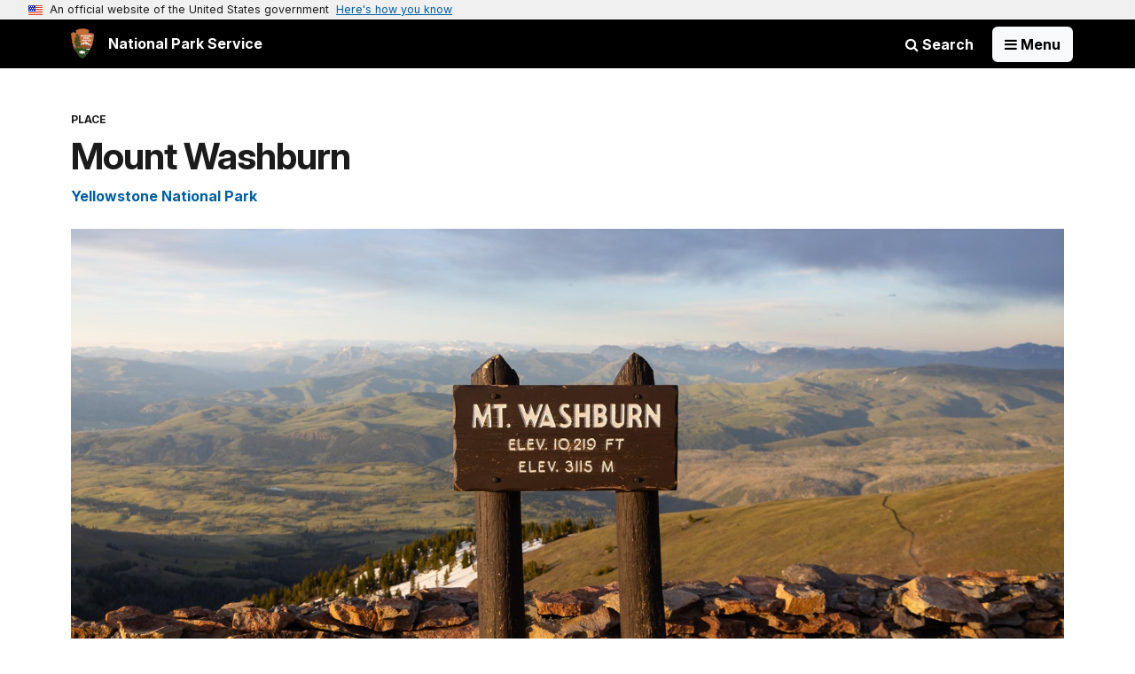

--- FILE ---
content_type: text/html;charset=UTF-8
request_url: https://www.nps.gov/places/000/mount-washburn.htm
body_size: 8923
content:
<!doctype html> <html lang="en" class="no-js"> <!-- Content Copyright National Park Service -->
<!-- JavaScript & DHTML Code Copyright &copy; 1998-2025, PaperThin, Inc. All Rights Reserved. --> <head> <meta content="IE=edge" http-equiv="X-UA-Compatible"> <title>Mount Washburn (U.S. National Park Service)</title> <script>
var jsDlgLoader = '/places/000/loader.cfm';
var jsSiteResourceLoader = '/cs-resources.cfm?r=';
var jsSiteResourceSettings = {canCombine: false, canMinify: false};
</script>
<!-- beg (1) PrimaryResources -->
<script src="/ADF/thirdParty/jquery/jquery-3.6.js"></script><script src="/ADF/thirdParty/jquery/migrate/jquery-migrate-3.4.js"></script><script src="/commonspot/javascript/browser-all.js"></script>
<!-- end (1) PrimaryResources -->
<!-- beg (2) SecondaryResources -->
<!-- end (2) SecondaryResources -->
<!-- beg (3) StyleTags -->
<link rel="stylesheet" href="/common/commonspot/templates/assets/css/commonspotRTE.css" type="text/css" />
<!-- end (3) StyleTags -->
<!-- beg (4) JavaScript -->
<script>
<!--
var gMenuControlID = 0;
var menus_included = 0;
var jsSiteID = 1;
var jsSubSiteID = 31100;
var js_gvPageID = 6643533;
var jsPageID = 6643533;
var jsPageSetID = 0;
var jsPageType = 0;
var jsSiteSecurityCreateControls = 0;
var jsShowRejectForApprover = 1;
// -->
</script><script>
var jsDlgLoader = '/places/000/loader.cfm';
var jsSiteResourceLoader = '/cs-resources.cfm?r=';
var jsSiteResourceSettings = {canCombine: false, canMinify: false};
</script>
<!-- end (4) JavaScript -->
<!-- beg (5) CustomHead -->
<!-- override SharedContent from Place Asset-->
<meta charset="utf-8">
<link href="/common/commonspot/templates/images/icons/favicon.ico" rel="shortcut icon">
<meta http-equiv="Pragma" content="no-cache" />
<meta http-equiv="Expires" content="0" />
<meta name="viewport" content="width=device-width, initial-scale=1.0">
<!--[if gt IE 8]>
<script src="/common/commonspot/templates/assets/js/app.early.min.js?v=20230112"></script>
<link href="/common/commonspot/templates/assets/css/split-css/main.min.css?v=2rpz-n03cpj" media="screen, print" rel="stylesheet">
<link href="/common/commonspot/templates/assets/css/split-css/main-min-blessed1.css" media="screen, print" rel="stylesheet">
<![endif]-->
<!--[if lt IE 9]>
<script src="https://oss.maxcdn.com/libs/html5shiv/3.7.0/html5shiv.js"></script>
<script src="https://oss.maxcdn.com/libs/respond.js/1.4.2/respond.min.js"></script>
<script src="/common/commonspot/templates/assets/js/app.early.min.js?v=20230112"></script>
<link href="/common/commonspot/templates/assets/css/split-css/main.min.css?v=2rpz-n03cpj" media="screen, print" rel="stylesheet">
<link href="/common/commonspot/templates/assets/css/split-css/main-min-blessed1.css" media="screen, print" rel="stylesheet">
<![endif]-->
<!--[if !IE]> -->
<script src="/common/commonspot/templates/assets/js/app.early.min.js?v=20230112"></script>
<link href="/common/commonspot/templates/assets/css/main.min.css?v=20230112" media="screen, print" rel="stylesheet">
<!-- <![endif]-->
<link href='//fonts.googleapis.com/css?family=Open+Sans:700,600,400|Open+Sans+Condensed:300,700' rel='stylesheet' type='text/css'>
<link rel="manifest" href="/manifest.json" crossorigin="use-credentials" />
<meta name="apple-itunes-app" content="app-id=1549226484, app-argument=https://apps.apple.com/us/app/national-park-service/id1549226484">
<style>
table#cs_idLayout2,
table#cs_idLayout2 > tbody,
table#cs_idLayout2 > tbody > tr,
table#cs_idLayout2 > tbody > tr >  td
{
display: block;
border-collapse:separate;
}
</style>
<script src='/common/commonspot/templates/js/federated-analytics-uav1.js?ver=true&agency=DOI&subagency=NPS&exts=rtf,odt,ods,odp,brf&dclink=true&enhlink=true' id='_fed_an_ua_tag'></script>
<meta property="og:type" content="website" />
<meta property="og:title" content="Mount Washburn (U.S. National Park Service)" />
<meta property="og:url" content="https://www.nps.gov/places/000/mount-washburn.htm" />
<!-- end (5) CustomHead -->
<!-- beg (6) TertiaryResources -->
<!-- end (6) TertiaryResources -->
<!-- beg (7) authormode_inlinestyles -->
<link rel="stylesheet" type="text/css" href="/commonspot/commonspot.css" id="cs_maincss">
<!-- end (7) authormode_inlinestyles -->
</head><body class="SharedContent"><span role="navigation" aria-label="Top of page" id="__topdoc__"></span>
<section
class="usa-banner"
aria-label="Official website of the United States government"
>
<div class="usa-accordion">
<header class="usa-banner__header">
<div class="usa-banner__inner">
<div class="grid-col-auto">
<img
aria-hidden="true"
class="usa-banner__header-flag"
src="/common/commonspot/templates/assets/icon/us_flag_small.png"
alt=""
/>
</div>
<div class="grid-col-fill tablet:grid-col-auto" aria-hidden="true">
<p class="usa-banner__header-text">
An official website of the United States government
</p>
<p class="usa-banner__header-action">Here's how you know</p>
</div>
<button
type="button"
class="usa-accordion__button usa-banner__button collapsed"
aria-expanded="false"
aria-controls="gov-banner-default"
data-bs-toggle="collapse"
data-bs-target="#gov-banner-default"
>
<span class="usa-banner__button-text">Here's how you know</span>
</button>
</div>
</header>
<div
class="usa-banner__content usa-accordion__content collapse"
id="gov-banner-default"
>
<div class="grid-row grid-gap-lg">
<div class="usa-banner__guidance tablet:grid-col-6">
<img
class="usa-banner__icon usa-media-block__img"
src="/common/commonspot/templates/assets/icon/icon-dot-gov.svg"
role="img"
alt=""
aria-hidden="true"
/>
<div class="usa-media-block__body">
<p>
<strong>Official websites use .gov</strong><br />A
<strong>.gov</strong> website belongs to an official government
organization in the United States.
</p>
</div>
</div>
<div class="usa-banner__guidance tablet:grid-col-6">
<img
class="usa-banner__icon usa-media-block__img"
src="/common/commonspot/templates/assets/icon/icon-https.svg"
role="img"
alt=""
aria-hidden="true"
/>
<div class="usa-media-block__body">
<p>
<strong>Secure .gov websites use HTTPS</strong><br />A
<strong>lock</strong> (
<span class="icon-lock"
><svg
xmlns="http://www.w3.org/2000/svg"
width="52"
height="64"
viewBox="0 0 52 64"
class="usa-banner__lock-image"
role="img"
aria-labelledby="banner-lock-description-default"
focusable="false"
>
<title id="banner-lock-title-default">Lock</title>
<desc id="banner-lock-description-default">Locked padlock icon</desc>
<path
fill="#000000"
fill-rule="evenodd"
d="M26 0c10.493 0 19 8.507 19 19v9h3a4 4 0 0 1 4 4v28a4 4 0 0 1-4 4H4a4 4 0 0 1-4-4V32a4 4 0 0 1 4-4h3v-9C7 8.507 15.507 0 26 0zm0 8c-5.979 0-10.843 4.77-10.996 10.712L15 19v9h22v-9c0-6.075-4.925-11-11-11z"
/>
</svg> </span
>) or <strong>https://</strong> means you've safely connected to
the .gov website. Share sensitive information only on official,
secure websites.
</p>
</div>
</div>
</div>
</div>
</div>
</section>
<!--googleoff: index-->
<div tabindex="-1" id="beforeSkipLinks" ></div>
<div class="skip-links" aria-label="short-cut links" role="navigation">
<ul>
<li><a href="#GlobalNav-toggle" aria-label="Skip to global NPS navigation">Skip to global NPS navigation</a></li>
<li><a href="#main" aria-label="Skip to the main content">Skip to the main content</a></li>
<li><a href="#GlobalFooter" aria-label="Skip to the footer section">Skip to the footer section</a></li>
</ul>
</div>
<!--googleon: index-->
<!--googleoff: index-->
<div class="PromoBanner"></div>
<!--googleon: index-->
<!--googleoff: index-->
<div class="GlobalHeader" role="banner">
<div class="GlobalHeader__Navbar container">
<a class="GlobalHeader__Branding me-auto link-white" href="/">
<img src="/theme/assets/dist/images/branding/logo.png"
alt=""
width="80"
height="106"
class="GlobalHeader__Branding__Arrowhead img-fluid">
<span class="GlobalHeader__Branding__Text">
National Park Service
</span>
</a>
<a href="#GlobalFooterSearchInput"
class="GlobalHeader__FooterSearchLink js-scrollTo link-white">
<i class="fa fa-search"></i>
<span class="visually-hidden">Search</span>
</a>
<form id="GlobalHeaderSearch"
class="GlobalHeader__Search"
action="/search/"
method="GET"
role="search">
<button type="button"
data-bs-toggle="collapse"
data-bs-target="#GlobalHeaderSearchCollapse"
aria-expanded="false"
aria-controls="GlobalHeaderSearchCollapse">
<i class="fa fa-search"></i>
Search
</button>
<div id="GlobalHeaderSearchCollapse"
class="collapse collapse-horizontal"
role="presentation">
<div>
<input class="form-control me-2"
type="text"
autocomplete="off"
name="query"
placeholder="Keyword Search"
required
aria-label="Search text">
<div class="GlobalSearch-suggestions"></div>
<button class="btn btn-secondary me-2" data-scope="site" type="submit">
This Site
</button>
<button class="btn btn-secondary" data-scope="all" type="submit">
All NPS
</button>
</div>
</div>
<input type="hidden"
name="sitelimit"
value="">
<input type="hidden" name="affiliate" value="nps">
</form>
</div>
<nav id="GlobalNav" class="GlobalNav">
<h1 id="GlobalNavButtonContainer">
<button type="button"
id="GlobalNav-toggle"
class="GlobalNav__Toggle"
data-bs-toggle="collapse"
data-bs-target="#GlobalNavCollapse"
aria-controls="GlobalNavCollapse"
aria-expanded="false"
aria-label="Open Menu">
<span class="GlobalNav__Toggle__Text GlobalNav__Toggle__Text--closed">
<i class="fa fa-bars"></i>
<span class="visually-hidden">Open</span>
Menu
</span>
<span class="GlobalNav__Toggle__Text GlobalNav__Toggle__Text--open">
<i class="fa fa-close"></i>
Close
<span class="visually-hidden">Menu</span>
</span>
</button>
</h1>
<div id="GlobalNavCollapse" class="collapse">
<div class="container">
<p class="GlobalNav__LanguageInfo">
</p>
<h2 class="GlobalNav__SectionHeading GlobalNav__SectionHeading--green" hidden>
Explore This Park
</h2>
<ul id="GlobalNavListLocal" class="GlobalNav__List" hidden></ul>
<h2 class="GlobalNav__SectionHeading GlobalNav__SectionHeading--blue">
Explore the National Park Service
</h2>
<ul id="GlobalNavList" class="GlobalNav__List"></ul>
</div>
</div>
</nav>
</div>
<!--googleon: index-->
<div id="myModal" class="modal refreshableModal" tabindex="-1" aria-labelledby="exitModalLabel" aria-hidden="true">
<div class="modal-dialog">
<div class="modal-content">
<div class="modal-header">
<h2 class="modal-title visually-hidden" id="exitModalLabel">Exiting nps.gov</h2>
<button type="button" class="btn-close" data-bs-dismiss="modal" aria-label="Close"></button>
</div>
<div class="modal-body"></div>
<div class="modal-footer">
<button type="button" class="btn btn-secondary" data-bs-dismiss="modal">Cancel</button>
</div>
</div>
</div>
</div>
<script type="text/javascript">
jQuery(document).ready(function() {
setTimeout( function() {
NPS.display.showAdminTools( 0 );
} ,10);
});
</script>
<div id="main" role="main" class="MainContent">
<style>
#modal-contact-us .modal-body { padding-top: 0px; }
.modal-header { border:none; }
</style>
<div class="modal fade" id="modal-contact-us" tabindex="-1" aria-labelledby="modal-contact-us-label">
<div class="modal-dialog">
<div class="modal-content">
<div class="modal-header">
<h4 class="modal-title visually-hidden" id="modal-contact-us-label">Contact Us</h4>
<button type="button" class="btn-close" data-bs-dismiss="modal" aria-label="Close"></button>
</div>
<div class="modal-body">
<iframe frameborder="0" id="modal-contact-us-iframe" width="100%" height="100%" title="Contact Us"></iframe>
</div>
</div>
</div>
</div>
<div id="adminTools"></div>
<div class="Place container">
<header class="Place__Header text-content-size">
<p class="Place__Kicker">Place</p>
<h1 class="page-title">Mount Washburn</h1>
</header>
<div id="cs_control_4873130" class="cs_control CS_Element_Custom">
<script>
var siteCodeArr = "YELL".split(",");
for (i = 0; i < siteCodeArr.length; i++) {
setTimeout(gasFunction(siteCodeArr[i]), 1000);
function gasFunction(x) {
gas('send', 'event', 'Shared Content', x, window.location.href, 0, true);
}
}
</script>
<figure class="Place__Hero">
<img
class="Place__HeroImage"
alt="A brown, wooden sign at the top of a mountain that says "Mt. Washburn.""
src="/common/uploads/cropped_image/primary/F381B3F8-C1A0-3B6C-2FA9BE234DA2D919.jpg?width=1600&quality=90&mode=crop"
/>
<figcaption class="container">
<p class="figcredit">
NPS / Addy Falgoust
</p>
</figcaption>
</figure>
<div class="clearfix">
<div class="Place__Inset">
<div class="Place__Facts">
<div class="InfoAccordian">
<div class="InfoAccordian__Header">
<div class="InfoAccordian__Icon" aria-hidden="true">
<svg class=""
role="presentation"
focusable="false">
<use xmlns:xlink="http://www.w3.org/1999/xlink" xlink:href="/common/commonspot/templates/assets/sprite.symbol.svg#basic-info_info" />
</svg>
</div>
<div class="InfoAccordian__Title">Quick Facts</div>
</div>
<div id="InfoAccordian--QuickFacts">
<div
class="InfoAccordian__Item"
id="InfoAccordian__Item--1"
>
<div
class="InfoAccordian__Item__Header"
id="InfoAccordian__Item__Header--1"
>
<div class="InfoAccordian__Item__Title">
Location:
</div>
<div class="InfoAccordian__Item__Value">
Dunraven Pass
</div>
</div>
</div>
<div class="InfoAccordian__Item" id="InfoAccordian__Item--2">
<a
class="InfoAccordian__Item__Toggle collapsed"
data-bs-toggle="collapse"
data-bs-parent="#InfoAccordian--QuickFacts"
href="#InfoAccordian__Item__Description--2"
aria-controls="InfoAccordian__Item__Description--2"
aria-expanded="false"
>
<div
class="InfoAccordian__Item__Header"
id="InfoAccordian__Item__Header--2"
>
<div class="InfoAccordian__Item__Title">
Amenities
</div>
<div class="InfoAccordian__Item__Value">
1 listed
</div>
</div>
</a>
<div
class="InfoAccordian__Item__Description collapse"
aria-labelledby="InfoAccordian__Item__Header--2"
id="InfoAccordian__Item__Description--2"
>
<p>Historical/Interpretive Information/Exhibits</p>
</div>
</div>
</div>
</div>
</div>
</div>
<div class="Place__Content">
<p>Mount Washburn is one of the most popular day hiking destinations in Yellowstone. Its peak elevation is 10,219 feet (3,115 m) and panoramic views for about 20 to 50 miles (32 to 80 km). At the top, check out interpretive exhibits inside the base of a fire lookout and enjoy the view.</p>
<p>Hike to the top via two trails that ascend Mount Washburn on a wide path with spectacular views. The trails start at the Dunraven Pass Trailhead and at the Chittenden Road parking area. Bicycles may use the trail from the Chittenden Road parking area.</p>
<p>During July, wildflowers carpet the slopes. Visitors often see bighorn sheep near the trail.</p>
<h2>Fire Lookout</h2>
<p>Mount Washburn is one of three fire lookout stations in Yellowstone. It is continuously staffed from mid-June until the fire season ends. Fire lookouts are staffed by firefighters trained to detect and locate fires, monitor fire activity, and report significant changes. They spend the summer living alone, watching for signs of fire.</p>
<h2>Forming a Mountain</h2>
<p>This peak can be seen from many locations in the park. It is a remnant of an extinct volcano from the Absaroka Volcanics of about 50 million years ago. The volcano was literally cut in half by a volcanic eruption 631,000 years ago. Only the northern part of the original volcano is still visible.</p>
<h2>Bighorn Sheep</h2>
<p>Bighorn sheep are often seen along the slopes of Mount Washburn near Dunraven Pass.</p>
<p>All bighorn sheep have horns. The rings on horns can be used to determine age, though it is easier to count the rings on a ram.</p>
<p>Ram skulls have two layers of bone above the brain that work as a shock absorber. This is an adaptation for the collision of head-on fighting that is used to establish dominance between rams of equal horn size, especially during mating.</p>
<h2>Animals are Dangerous</h2>
<ul>
<li>Do not approach or feed any animal.</li>
<li>Bison and elk have injured people.</li>
<li>Stay 100 yards (91 m) from bears and wolves.</li>
<li>Stay 25 yards (23 m) from all other animals.</li>
</ul>
<p><b>You are responsible for your safety.</b></p>
<p><b>Think Safety, Act Safely. Yellowstone is a Dangerous Place.</b></p>
<h2>Accessibility</h2>
<p>Use caution in the large pullouts; assistance may be required.</p>
<div style="display: none">
<p class="RelatedParksSubtitle">
<a href="/yell/">Yellowstone National Park</a>
</p>
<!--googleoff: index-->
<div class="Component RelatedGrid" id="related_4A141530-BA31-743A-F5A49B553DE9916A" style="display:none;">
<h2 class="RelatedGrid__Heading Tag">You Might Also Like</h2>
<div class="row">
</div>
<div class="row">
</div>
<script src="/common/commonspot/customcf/search/js/search-listing-page-plugin.js"></script>
<script>
jQuery(document).ready(function() {
jQuery('#searchListing-4A141542-94CB-7750-B0F2F053F57341BE').searchlisting({
searchURL: "/solr/",
searchURLReady: "/solr/?q=\"Yellowstone National Park\" OR \"Mount Washburn\" OR \"Dunraven Pass\" OR \"fire lookout\" OR \"Bighorn Sheep\"&fl=PageURL,Title,Type,Image_URL,Image_Alt_Text,PageURL&defType=edismax&sort=score desc&start=0&fq=Category:\"Articles\" AND (Type:\"Article\" OR Type:\"Person\" OR Type:\"Place\") AND -PageURL:\"/places/000/mount-washburn.htm\" AND -Allow_Listing_Display:false AND (Image_Width:[465 TO *] AND Image_Height:[261 TO *]) OR (Original_Image_Width:[465 TO *] AND Original_Image_Height:[261 TO *])&rows=6",
getMetaFields: "PageURL,Title,Type,Image_URL,Image_Alt_Text,PageURL",
frontEndClient: "",
perPage: "6",
startNum: "0",
keywords: "\"Yellowstone National Park\" OR \"Mount Washburn\" OR \"Dunraven Pass\" OR \"fire lookout\" OR \"Bighorn Sheep\"",
filterQuery: "Category:\"Articles\" AND (Type:\"Article\" OR Type:\"Person\" OR Type:\"Place\") AND -PageURL:\"/places/000/mount-washburn.htm\" AND -Allow_Listing_Display:false AND (Image_Width:[465 TO *] AND Image_Height:[261 TO *]) OR (Original_Image_Width:[465 TO *] AND Original_Image_Height:[261 TO *])",
usesDynamicNavigation: "",
sort: "score desc",
extrasForm: "",
extrasForm_keywordField: "",
extrasForm_keywordField: "",
dataTransformJS: ""
,showSearchResultsLIOverride:  function(item){
var itemHTML = "";
var meta = [];
jQuery.each(item, function (index, value) {
meta[index] = value;
});
//determine big or small
var itemCount = jQuery("#related_4A141530-BA31-743A-F5A49B553DE9916A div.RelatedGridItem").length;
if(itemCount < 4){
var mainDivClass = "col-xs-6 col-sm-3";
if(meta["Image_URL"].indexOf('/npgallery') !== -1){
var srcSet = meta["Image_URL"] + "/proxylowres";
}else{
var srcSet = meta["Image_URL"] + "?width=465&height=261&mode=crop&quality=90 465w";
}
var childToUse = 0;
var utmContent = "small";
}else{
var mainDivClass = "col-sm-6";
if(meta["Image_URL"].indexOf('/npgallery') !== -1){
var srcSet = meta["Image_URL"] + "/proxylowres 465w, " + meta["Image_URL"] + "/proxylowres 950w";
}else{
var srcSet = meta["Image_URL"] + "?width=465&height=261&mode=crop&quality=90 465w, " + meta["Image_URL"] + "?width=950&height=534&quality=90 950w";
}
var childToUse = 1;
var utmContent = "large";
}
var url = meta["PageURL"];
if("Type" in meta) {
if (url.indexOf("?") == -1) {
url += "?utm_source=" + meta["Type"].toString().toLowerCase() + "&utm_medium=website&utm_campaign=experience_more&utm_content=" + utmContent;
}
else {
url += "&utm_source=" + meta["Type"].toString().toLowerCase() + "&utm_medium=website&utm_campaign=experience_more&utm_content=" + utmContent;
}
}
//URL plus campaign tracking
if(meta["Image_URL"].indexOf('/npgallery') !== -1){
var src = meta["Image_URL"] + "/proxylowres";
}else{
var src = meta["Image_URL"] + "?width=465&height=261&mode=crop&quality=90";
}
itemHTML += '<div class="Component RelatedGridItem ' + mainDivClass + '">';
itemHTML += '<a href="'+url+'" class="RelatedGridItem__Link" data-track={"type":"event","category":"Navigate","action":"#","label":"RelatedGridItem"}>';
itemHTML += '<img alt="' + meta["Image_Alt_Text"] + '" class="RelatedGridItem__Image" sizes="(min-width: 1200px) 220px, (min-width: 768px) 25vw, 100vw" src="' + src + '" srcset="' + srcSet + '" />';
itemHTML += '<h3 class="RelatedGridItem__Heading">' + meta["Title"] + ' <i class="fa fa-chevron-right"></i></h3>';
itemHTML += '<div class="RelatedGridItem__Kicker">' + meta["Type"] + '</div>';
itemHTML += '</a></div>';
jQuery("#related_4A141530-BA31-743A-F5A49B553DE9916A").children("div").eq(childToUse).append(itemHTML);
} ,runFunctionAfter:  function(){
if(jQuery("#related_4A141530-BA31-743A-F5A49B553DE9916A div.RelatedGridItem").length > 0){
jQuery(this.element).parent().show();
}
}
})
});
</script>
<div id="searchListing-4A141542-94CB-7750-B0F2F053F57341BE">
<div>
<div>
<div class="results">
<a name="results"></a>
<div class="ListingResults-loading">
Loading results...
</div>
<ul class="resultsUL"></ul>
</div><!--results-->
</div><!-- col-sm-12 -->
</div><!-- row -->
</div>
</div>
<!--googleon: index-->
<div class="SharedContentTags">
<h2 class="SharedContentTags__Heading Tag">
<i class="fa fa-tag"></i> Tags
</h2>
<ul>
<li>
<a class="btn btn-default" href="https&#x3a;&#x2f;&#x2f;www.nps.gov&#x2f;media&#x2f;article-search.htm&#x23;fq&#x5b;&#x5d;&#x3d;Sites_Item&#x3a;&quot;Yellowstone&#x2b;National&#x2b;Park&quot;">yellowstone national park</a>
</li>
<li>
<a class="btn btn-default" href="https&#x3a;&#x2f;&#x2f;www.nps.gov&#x2f;media&#x2f;article-search.htm&#x23;q&#x3d;Mount&#x2b;Washburn">mount washburn</a>
</li>
<li>
<a class="btn btn-default" href="https&#x3a;&#x2f;&#x2f;www.nps.gov&#x2f;media&#x2f;article-search.htm&#x23;q&#x3d;Dunraven&#x2b;Pass">dunraven pass</a>
</li>
<li>
<a class="btn btn-default" href="https&#x3a;&#x2f;&#x2f;www.nps.gov&#x2f;media&#x2f;article-search.htm&#x23;q&#x3d;fire&#x2b;lookout">fire lookout</a>
</li>
<li>
<a class="btn btn-default" href="https&#x3a;&#x2f;&#x2f;www.nps.gov&#x2f;media&#x2f;article-search.htm&#x23;q&#x3d;Bighorn&#x2b;Sheep">bighorn sheep</a>
</li>
</ul>
</div>
</div>
<script>
(function ($) {
$(document).ready(function () {
var container = document.querySelector('.Place');
var header = container
? container.querySelector('.Place__Header')
: null;
var content = container
? container.querySelector('.Place__Content')
: null;
var existingRelatedParks = header
? header.querySelector('.RelatedParksSubtitle')
: null;
var metadataRelatedParks = content
? content.querySelector('.RelatedParksSubtitle')
: null;
var existingYMAL = container
? container.querySelector('.RelatedGrid')
: null;
var metadataYMAL = content
? content.querySelector('.RelatedGrid')
: null;
var existingTags = container
? container.querySelector('.SharedContentTags')
: null;
var metadataTags = content
? content.querySelector('.SharedContentTags')
: null;
if (metadataRelatedParks) {
if (existingRelatedParks) {
existingRelatedParks.remove();
}
header.appendChild(metadataRelatedParks);
}
if (metadataYMAL) {
if (existingYMAL) {
existingYMAL.remove();
}
container.appendChild(metadataYMAL);
}
if (metadataTags) {
if (existingTags) {
existingTags.remove();
}
container.appendChild(metadataTags);
}
});
})(jQuery);
</script>
</div>
</div>
</div> <div id="cs_control_5841543" class="cs_control CS_Element_Custom"></div>
</div>
<div class="container">
<div class="ColumnGrid row">
<div class="ColumnMain col-sm-12">
<div class="row">
<div class="col-sm-12 text-content-size text-content-style">
<p style="text-align:right;">Last updated: December 5, 2024</p>
</div>
</div>
</div>
</div>
</div>
</div><!-- end of <div main> -->
<!--googleoff: index-->
<footer id="GlobalFooter" class="GlobalFooter">
<div class="container">
<form id="GlobalFooterSearch"
class="GlobalFooter__Search row g-3 align-items-center"
action="/search/"
method="GET"
role="search">
<div class="col-auto flex-grow-1 position-relative">
<input class="form-control"
id="GlobalFooterSearchInput"
type="text"
autocomplete="off"
name="query"
placeholder="Keyword Search"
required
aria-label="Search">
<div class="GlobalSearch-suggestions"></div>
</div>
<div class="col-auto">
<button class="btn btn-secondary" data-scope="site" type="submit">
This Site
</button>
</div>
<div class="col-auto">
<button class="btn btn-secondary" data-scope="all" type="submit">
All NPS
</button>
</div>
<input type="hidden"
name="sitelimit"
value="">
<input type="hidden" name="affiliate" value="nps">
</form>
<div class="row">
<img class="GlobalFooter-printLogo print-only"
src="/common/commonspot/templates/assets/images/branding/nps_logo-bw.gif"
alt="">
<div class="col-sm-12">
<div class="GlobalFooter-AppPromo">
<div class="GlobalFooter-AppPromo__Text">
<div class="GlobalFooter-AppPromo__Heading">Experience Your America.</div>
<div class="GlobalFooter-AppPromo__Subheading GlobalFooter-AppPromo__BottomGroup">
<p>Download the NPS app to navigate the parks on the go.</p>
<p class="GlobalFooter-AppPromo__BadgeLinks">
<a href="https://apps.apple.com/us/app/national-park-service/id1549226484"
class="GlobalFooter-AppPromo__BadgeLink" onclick="gas('send', 'event', 'App Promo Footer', 'Apple', document.location.pathname, 1, true);">
<img alt="Download on the App Store"
src="/common/commonspot/templates/assets/images/app-promo/app-store-badge.svg"
width="132"
height="44">
</a>
<a href="https://play.google.com/store/apps/details?id=gov.nps.mobileapp"
class="GlobalFooter-AppPromo__BadgeLink" onclick="gas('send', 'event', 'App Promo Footer', 'Android', document.location.pathname, 1, true);">
<img alt="Get it on Google Play"
src="/common/commonspot/templates/assets/images/app-promo/google-play-badge.svg"
width="148.5"
height="44">
</a>
</p>
</div>
</div>
<div class="GlobalFooter-AppPromo__ImageContainer">
<img class="GlobalFooter-AppPromo__Image"
src="/common/commonspot/templates/assets/images/app-promo/app-promo-phones.png"
srcset="/common/commonspot/templates/assets/images/app-promo/app-promo-phones.png 1x, /common/commonspot/templates/assets/images/app-promo/app-promo-phones@2x.png 2x"
alt="Three smartphones showing different screens within the NPS app."
width="628"
height="463">
</div>
</div>
</div>
</div>
<hr>
<div class="row">
<div class="col-xs-12 col-md-4 order-md-1">
<div class="GlobalFooter-nps-logo">
<div class="GlobalFooter-nps-logo-text">
<a href="//www.nps.gov">National Park Service</a>
<a href="//www.doi.gov">U.S. Department of the Interior</a>
</div>
<div class="GlobalFooter-nps-logo-image">
<a href="//www.nps.gov">
<svg class=""
id="nps-logo-footer"
aria-label="National Park Service Logo"
role="img"
focusable="false">
<use xmlns:xlink="http://www.w3.org/1999/xlink" xlink:href="/common/commonspot/templates/assets/sprite.symbol.svg#nps-logo" />
</svg>
</a>
</div>
</div>
</div>
<div class="col-xs-12 col-md-8">
<ul class="GlobalFooter-generalLinks">
<li>
<a href="//www.nps.gov/aboutus/accessibility.htm" >
Accessibility
</a>
</li>
<li>
<a href="//www.nps.gov/aboutus/privacy.htm" >
Privacy Policy
</a>
</li>
<li>
<a href="//www.nps.gov/aboutus/foia/index.htm" >
FOIA
</a>
</li>
<li>
<a href="//www.nps.gov/aboutus/notices.htm" >
Notices
</a>
</li>
<li>
<a href="//www.nps.gov/aboutus/contactus.htm" >
Contact The National Park Service
</a>
</li>
</ul>
<ul class="GlobalFooter-generalLinks">
<li>
<a href="//www.nps.gov/aboutus/faqs.htm" title="National Park Service frequently asked questions">
NPS FAQ
</a>
</li>
<li>
<a href="//www.doi.gov/pmb/eeo/no-fear-act" >
No Fear Act
</a>
</li>
<li>
<a href="//www.nps.gov/aboutus/disclaimer.htm" >
Disclaimer
</a>
</li>
<li>
<a href="//www.nps.gov/aboutus/vulnerability-disclosure-policy.htm" >
Vulnerability Disclosure Policy
</a>
</li>
<li>
<a href="//www.usa.gov" >
USA.gov
</a>
</li>
</ul>
<ul class="GlobalFooter-socialLinks">
<li>
<a href="//www.facebook.com/nationalparkservice">
<svg class=""
id="facebook-footer-link"
aria-label="Facebook"
role="img"
focusable="false">
<use xmlns:xlink="http://www.w3.org/1999/xlink" xlink:href="/common/commonspot/templates/assets/sprite.symbol.svg#facebook" />
</svg>
</a>
</li>
<li>
<a href="//www.youtube.com/nationalparkservice">
<svg class=""
id="youtube-footer-link"
aria-label="Youtube"
role="img"
focusable="false">
<use xmlns:xlink="http://www.w3.org/1999/xlink" xlink:href="/common/commonspot/templates/assets/sprite.symbol.svg#youtube" />
</svg>
</a>
</li>
<li>
<a href="//www.x.com/natlparkservice">
<svg class=""
id="twitter-footer-link"
aria-label="Twitter"
role="img"
focusable="false">
<use xmlns:xlink="http://www.w3.org/1999/xlink" xlink:href="/common/commonspot/templates/assets/sprite.symbol.svg#x-white" />
</svg>
</a>
</li>
<li>
<a href="//www.instagram.com/nationalparkservice">
<svg class=""
id="instagram-footer-link"
aria-label="Instagram"
role="img"
focusable="false">
<use xmlns:xlink="http://www.w3.org/1999/xlink" xlink:href="/common/commonspot/templates/assets/sprite.symbol.svg#instagram" />
</svg>
</a>
</li>
<li>
<a href="//www.flickr.com/nationalparkservice">
<svg class=""
id="flickr-footer-link"
aria-label="Flickr"
role="img"
focusable="false">
<use xmlns:xlink="http://www.w3.org/1999/xlink" xlink:href="/common/commonspot/templates/assets/sprite.symbol.svg#flickr" />
</svg>
</a>
</li>
</ul>
</div>
</div>
</div>
</footer>
<!--googleon: index-->
<!-- the rest of the scripts are leftovers from before the centennial down and should be pared down where possible -->
<script src="/common/commonspot/templates/js/global.js?v=20230112"></script>
<script src="/common/commonspot/templates/assets/libs/jquery.magnific-popup/jquery.magnific-popup.js"></script>
<script src="/common/commonspot/templates/assets/js/redesign.js?v=20230112"></script>
<link href="/common/commonspot/templates/assets/libs/colorbox/colorbox.css" rel="stylesheet">
<script type="text/javascript" src="/common/commonspot/templates/js/libs/jquery.colorbox-min.js"></script>
<script src="/common/commonspot/templates/js/intercept-include.js?v=20230112"></script>
<script src="/common/commonspot/templates/assets/libs/image-map-resizer/imageMapResizer.min.js"></script>
<script src="/common/commonspot/templates/assets/js/app.late.min.js?v=20230112"></script>
<div class="modal fade" id="outdated-browser" tabindex="-1" role="dialog">
</div>
</body>
</html>
<!-- beg (1) PrimaryResources -->
<script src="/commonspot/javascript/lightbox/overrides.js"></script><script src="/commonspot/javascript/lightbox/window_ref.js"></script><script src="/commonspot/pagemode/always-include-common.js"></script>
<!-- end (1) PrimaryResources -->
<!-- beg (2) SecondaryResources -->
<script src="/ADF/thirdParty/jquery/cookie/jquery.cookie.js"></script>
<!-- end (2) SecondaryResources -->
<!-- beg (3) CustomFoot -->
<!-- end (3) CustomFoot -->
<!-- beg (4) TertiaryResources -->
<!-- end (4) TertiaryResources --><script>
<!--
var jsPageContributeMode = 'read';
var jsPageSessionContributeMode = 'read';

var jsPageAuthorMode = 0;
var jsPageEditMode = 0;


if(!commonspot)
var commonspot = {};
commonspot.csPage = {};


commonspot.csPage.url = '/places/000/mount-washburn.htm';


commonspot.csPage.id = 6643533;

commonspot.csPage.siteRoot = '/';
commonspot.csPage.subsiteRoot = '/places/000/';


// -->
</script>

<script>
<!--
	if (typeof parent.commonspot == 'undefined' || typeof parent.commonspot.lview == 'undefined' || typeof parent.commonspot.lightbox == 'undefined')
		loadNonDashboardFiles();
	else if (parent.commonspot && typeof newWindow == 'undefined')
	{
		var arrFiles = [
					{fileName: '/commonspot/javascript/lightbox/overrides.js', fileType: 'script', fileID: 'cs_overrides'},
					{fileName: '/commonspot/javascript/lightbox/window_ref.js', fileType: 'script', fileID: 'cs_windowref'}
					];
		
		loadDashboardFiles(arrFiles);
	}
//-->
</script>
</body></html>

--- FILE ---
content_type: application/javascript
request_url: https://www.nps.gov/common/commonspot/customcf/search/js/search-listing-page-plugin.js
body_size: 6406
content:

(function($){
    
    var SearchListing = function(element, options)
    {
    	
        var obj = this;
        var element = $(element);
        this.element = element; //make available to external fnctions
        
        var defaults = {
            searchURL: '',
            searchURLReady: '',
            collectionName: '',
            getMetaFields: '',
            perPage: '',
            startNum: '',
            keywords: '',
            filterQuery: '',
            usesDynamicNavigation: '',
            sort: '',
			extrasForm: '',
			extrasForm_keywordField: '',
			dataTransformJS: '',
			showSearchResultsLIOverride: '',
			runFunctionAfter: '',
			facetFields: '',
			facetNarrows: []
        };
        		
        var config = $.extend(defaults, options || {});

	    this.runFunctionAfter = function() { }

	    this.makeSearchCall = function()
	    {

			jQuery(".results",element).css("opacity", ".5");

			if(config.keywords == ""){
				config.keywords = "*";
			} //solr requires * in Q field

			this.updateParsedURL();

			//convert url params to object to pass to the post
			var searchURLArr = config.searchURLReady.split("?");
			var searchURLQry = searchURLArr[1];	

			var searchURL = searchURLArr[0];	

			var searchObj = searchURLQry?JSON.parse('{"' + searchURLQry.replace(/"/g, '\\"').replace(/&/g, '","').replace(/=/g,'":"') + '"}',function(key, value) { return key===""?value:decodeURIComponent(encodeURIComponent(value)) }):{}

			if(searchObj["facet.field"] !== undefined){
				searchObj["facet.field"] = searchObj["facet.field"].split(","); // convert list to array
			}

			//SOLR ONLY. DE-ESCAPE THINGS, SET RSP TYPE
			searchObj.fq = unescape(searchObj.fq);
			searchObj.wt = 'json';

			jQuery.ajax({
				type: "POST",				
				url: searchURL, 
	    		traditional: true,
				data: searchObj,
				dataType: "jsonp",
		   		jsonp: 'json.wrf',			
				success: function( data ) {
					obj.updateSearchResultsResponse(data);
				},
				error: function(xhr, error){
					console.debug(xhr); console.debug(error);
				}
			 });	

	    };
			
	    this.updateParsedURL = function()
	    {

			var fields = this.getSearchCallFields();

			jQuery.each(fields, function(k, v) {
				if(typeof v != "undefined"){
					config.searchURLReady = obj.updateURLParameter(config.searchURLReady,k,v);
				}
			});	
				
	    };	

	    this.getSearchCallFields = function()
	    {	
			var searchCallFields = new Object();
		
			searchCallFields.fq = config.filterQuery;
			searchCallFields.rows = config.perPage;
			searchCallFields.q = config.keywords;
			searchCallFields.start = config.startNum;
			searchCallFields.fl = config.getMetaFields;
			searchCallFields.sort = config.sort;

			if(config.facetFields.length){
				searchCallFields.facet = 'on';
				searchCallFields['facet.field'] = config.facetFields;
				searchCallFields['facet.mincount'] = 1;
				searchCallFields['facet.limit'] = -1;
				searchCallFields['facet.method'] = 'enum';
				searchCallFields['facet.sort'] = 'count';
				
				var facetNarrowQueryArr = [];

				for (var thisFacet in config.facetNarrows) {
					if (Object.prototype.hasOwnProperty.call(config.facetNarrows, thisFacet)) {
						if(config.facetNarrows[thisFacet] && config.facetNarrows[thisFacet].length){
							facetNarrowQueryArr.push('('+ thisFacet + ':"' + encodeURIComponent(config.facetNarrows[thisFacet].join('" OR ' + thisFacet + ':"' )) + '")');
						}
					}
				}

				if(facetNarrowQueryArr.length > 0){

					var facetNarrowQueryStr = '(' + facetNarrowQueryArr.join(' OR ') + ')';
					if( searchCallFields.fq.length > 0 ){
						searchCallFields.fq = '(' + searchCallFields.fq + ') AND ' + facetNarrowQueryStr;
					}else{
						searchCallFields.fq = facetNarrowQueryStr;
					}	
				}

			}

			return searchCallFields;

		}

	    this.updateSearchResultsCall = function(startrow)
	    {

			if (typeof startrow != "undefined") {
				
				config.startNum = startrow-1; //solr starts at 0

				this.makeSearchCall();
				
			}

		}
		
		this.updateSearchResultsResponse = function(rspContent)
		{

			var docResults = rspContent.response.docs;
			var startNum = parseInt(rspContent.response.start)+1;
			var numResults = parseInt(rspContent.response.numFound);						
			var endNum = parseInt(docResults.length) + startNum - 1;

			if(isNaN(numResults) || numResults == 0){	

				jQuery(".results ul",element).prepend("<p class='noResultsMsg'>There are no items that match these criteria.</p>");//TODO revisit language
				jQuery(".results .ListingResults-loading",element).hide();	
				jQuery(".results",element).css("opacity", "1");	


			}else{

				obj.updateFacetOptions(rspContent);

				jQuery(".results ul",element).empty();

				jQuery.each(docResults, function (index, value) {
					obj.showSearchResultsLI(value);
				});

				obj.hideLongResults();

				jQuery(".results .info-micro-filter",element).show();
				
				jQuery(".results .result-count",element).html('<span>Showing results '+startNum.toLocaleString()+"-"+endNum.toLocaleString()+" of "+numResults.toLocaleString()+"</span>");
				
				if(parseInt(numResults) > 10){
					jQuery(".result-count-select",element).show();
				}else{
					jQuery(".result-count-select",element).hide();
				}
				
				jQuery(".resultsPaginationArea",element).html(obj.makePagination(startNum,config.perPage,numResults));
				
				jQuery(".results .ListingResults-loading",element).hide();	

				jQuery(".results",element).css("opacity", "1");
			
			}

			obj.runFunctionAfter();

		}	

		this.updateURLParameter = function(url, param, paramVal)
		{		
				
			var TheAnchor = null;
			var newAdditionalURL = "";
			var tempArray = url.split("?");
			var baseURL = tempArray[0];
			var additionalURL = tempArray[1];
			var temp = "";

			if (additionalURL) 
			{
				var tmpAnchor = additionalURL.split("#");
				var TheParams = tmpAnchor[0];
					TheAnchor = tmpAnchor[1];
				if(TheAnchor)
					additionalURL = TheParams;

				tempArray = additionalURL.split("&");

				for (i=0; i<tempArray.length; i++)
				{
					if(tempArray[i].split('=')[0] != param)
					{
						newAdditionalURL += temp + tempArray[i];
						temp = "&";
					}
				}        
			}
			else
			{
				var tmpAnchor = baseURL.split("#");
				var TheParams = tmpAnchor[0];
					TheAnchor  = tmpAnchor[1];

				if(TheParams)
					baseURL = TheParams;
			}

			if(TheAnchor)
				paramVal += "#" + TheAnchor;

			var rows_txt = temp + "" + param + "=" + paramVal;
			return baseURL + "?" + newAdditionalURL + rows_txt;
		}
			
		this.makePagination = function(startRow,maxRows,numRows)
		{			

			var numGroupsToShowInMiddle = 6;//should be even number			
			var numGroupings = Math.ceil(numRows / maxRows);	
			var thisGroupNum = Math.ceil(startRow / maxRows);
			
			if(numGroupsToShowInMiddle > 0){

				if(thisGroupNum > Math.floor(numGroupings/2)){
					//determine from the back
					var endGroupInMiddle = thisGroupNum + Math.floor(numGroupsToShowInMiddle/2);
					if(endGroupInMiddle >= (numGroupings-1)) endGroupInMiddle = numGroupings - 1;
					var startGroupInMiddle = endGroupInMiddle - numGroupsToShowInMiddle;
					if(startGroupInMiddle < 2) startGroupInMiddle = 2;
				}else{
					//determine from the front
					var startGroupInMiddle = thisGroupNum - Math.floor(numGroupsToShowInMiddle/2);
					if(startGroupInMiddle < 2) startGroupInMiddle = 2;
					var endGroupInMiddle = startGroupInMiddle + numGroupsToShowInMiddle;
					if(endGroupInMiddle >= (numGroupings-1)) endGroupInMiddle = numGroupings - 1;
				}
				
			}

			var paginationContent = `<div class="ResultsFooter"><div class="container"><div class="row"><nav class="usa-pagination" aria-label="Results pagination"><ul class="usa-pagination__list">`;
			
			if(numGroupings > 1){

				//PREV
				if(thisGroupNum > 1){
					paginationContent += `<li class="prev usa-pagination__item usa-pagination__arrow"><a href="#" startrow="${(((thisGroupNum-2)*maxRows)+1)}" data-track='{"type":"event","category":"PYV Component","action":"Pagination","label":"#url"}' aria-label="Previous page" class="carrot-start usa-pagination__link usa-pagination__previous-page"><span class="usa-pagination__link-text">Previous <span class="visuallyhidden">page</span></span></a></li>`;
				}else{					
					paginationContent += `<li class="prev active usa-pagination__item usa-pagination__arrow"><a href="#" data-track='{"type":"event","category":"PYV Component","action":"Pagination","label":"#url"}' aria-disabled="true" aria-label="Previous page" class="carrot-start usa-pagination__link usa-pagination__previous-page"><span class="usa-pagination__link-text">Previous <span class="visuallyhidden">page</span></span></a></li>`;
				}
				
				if(numGroupsToShowInMiddle > 0){	
				
					//FIRST
					paginationContent += obj.makePaginationLI(thisGroupNum,1,maxRows);
		
					//FIRST SPACER ELIPSES
					if(startGroupInMiddle > 2){
						paginationContent += `<li class="gap">&hellip;</li>`;
					}			
				
					//MIDDLE ITEMS
					for (g = startGroupInMiddle; g <= endGroupInMiddle; g++) { 
						paginationContent += obj.makePaginationLI(thisGroupNum,g,maxRows);
					}
		
					//END SPACER ELIPSES
					if(endGroupInMiddle < (numGroupings-1)){
						paginationContent += `<li class="gap">&hellip;</li>`;
					}
					
					//END
					paginationContent += obj.makePaginationLI(thisGroupNum,numGroupings,maxRows);
					
					//NEXT
					if(thisGroupNum < numGroupings){
						paginationContent += `<li class="next usa-pagination__item usa-pagination__arrow"><a href="#" startrow="${(((thisGroupNum)*maxRows)+1)}" data-track='{"type":"event","category":"PYV Component","action":"Pagination","label":"#url"}' class="carrot-end usa-pagination__link usa-pagination__next-page">Next <span class="visuallyhidden">page</span></a></li>`;
					}else{
						paginationContent += `<li class="next active usa-pagination__item usa-pagination__arrow"><a href="#" data-track='{"type":"event","category":"PYV Component","action":"Pagination","label":"#url"}' aria-disabled="true" class="carrot-end usa-pagination__link usa-pagination__next-page">Next <span class="visuallyhidden">page</span></a></li>`;
					}			
				}

			}
		
			paginationContent += `</ul></nav><div class="ResultsFooter-links"><a href="#main" class="js-backtotop">Back to top</a></div></div></div></div>`;

			return paginationContent;
			
		}	
			
		this.makePaginationLI = function(activeGroupNum,liGroupNum,maxRows)
		{

			if(liGroupNum != activeGroupNum){
				return `<li class="usa-pagination__item usa-pagination__page-no"><a href="#" startrow="${(((liGroupNum-1)*maxRows-1)+2)}" aria-label="Page ${liGroupNum}" class="usa-pagination__button"><span class="usa-pagination__link-text"><span class="visuallyhidden">page</span>${liGroupNum}</span></a></li>`;
			}else{
				return `<li class="active usa-pagination__item usa-pagination__page-no"><a href="#" data-track='{"type":"event","category":"PYV Component","action":"Pagination","label":"#url"}' aria-disabled="true" class="usa-pagination__button usa-current"><span class="usa-pagination__link-text"><span class="visuallyhidden">You're currently on page</span>${liGroupNum}</span></a></li>`;
			}
		
		}

		this.showSearchResultsLI = function(item)
		{

			var itemHTML = "";
			var meta = [];

			jQuery.each(item, function (index, value) {
				meta[index] = value;			
			});

			var url = meta["PageURL"];

			var metaFieldArr = config.getMetaFields.split(",");

			if(config.dataTransformJS.length > 0) eval(config.dataTransformJS);

			var metaHTML = "";
			for (var i = 0; i < metaFieldArr.length; i++) {
				var key = metaFieldArr[i];	
				if(key != "Image_URL" && key != "Image_Alt_Text" && key != "Sites_Item" && key != "Abstract" && key != "Title"  && key != "PageURL" && key != "csPageID" && key in meta){	
					if ( ( key != "Sites" ) || ( key == "Sites" && "Sites_Item" in meta && meta["Sites_Item"].length > 1 ) ){
						keyTitle = key;
						if( key == 'Parks' ) keyTitle = 'Locations';
						if( key == 'Organizations' ) keyTitle = 'Offices';
						keyTitle = keyTitle.replace(/_/g, ' ');
						metaHTML += '<li' + (key == "Sites" || key == "Parks" || key == "Organizations" ? ' class="ListingMeta-HideLongResults"' : '') + '><span class="ListingMeta-label">'+ keyTitle + ':</span> <span class="ListingMeta-content">'+meta[key]+'</span></li>';	
					}
					
				}
			}
			if(metaHTML.length > 0) metaHTML = '<div class="col-md-4 order-md-1"><div class="ListingMeta"><ul>' + metaHTML + '</ul></div></div>';
				
			var imgHTML = "";
			if("Image_URL" in meta && meta["Image_URL"].length){
				if(meta["Image_URL"].toLowerCase().indexOf(".jpg") > 0){
					meta["Image_URL"] += "?maxwidth=200&quality=90"; //imageresizer
				}
				if(meta["Image_URL"].toLowerCase().indexOf(".png") > 0){
					meta["Image_URL"] += "?maxwidth=200&quality=90"; //imageresizer
				}
				imgHTML = "<a href='"+url+"'><img src='"+meta["Image_URL"]+"' alt='"+meta["Image_Alt_Text"]+"' class='ListingResults-thumbnail' /></a>";
			}
					
			var sitesHTML = ""; //only show site if there is only one of them
			if("Sites_Item" in meta && meta["Sites_Item"].length == 1){
				sitesHTML = "<span class='ListingResults-subtitle'>"+meta["Sites_Item"][0]+"</span>";
				// metaHTML = ""; // we don't want to show sites markup on right side, so reset it
			}else if("Sites" in meta && meta["Sites"].length && meta["Sites"].split(",").length == 1){
				sitesHTML = "<span class='ListingResults-subtitle'>"+meta["Sites"]+"</span>";
			}//the else if can go away after 30 days to accomidate CDN holds. -aR 8/24/22

			var abstractHTML = "";
			if("Abstract" in meta && meta["Abstract"].length){
				abstractHTML = '<p class="ListingResults-description">'+ meta["Abstract"]+'</p>';
			}	

			itemHTML = '<li class="ListingList-item ListingResults-item"><div class="ListingEvent-header">'+sitesHTML+'<a href="'+url+'" class="ListingResults-titleLink"><h3 class="ListingResults-title">'+meta["Title"]+'</h3></a></div><div class="row">';
						
			if(metaHTML.length > 0){
				itemHTML += metaHTML + '<div class="col-md-8">';
			}else{
				itemHTML += '<div class="col-md-12">'; //no meta, make it full width
			}
		
			itemHTML += imgHTML + abstractHTML + "</div></div></li>";

			jQuery(".results ul.resultsUL",element).append(itemHTML);	
			
		}	
			
		this.hideLongResults = function()
		{

			var visibleLimit = 5;
			var visibleLimitSlack = 1; //this 'slack' makes it so you'll never have, for example, 1 record after the 'more' break

			//first split the applicable content into visible and invisible
			jQuery(".results li.ListingMeta-HideLongResults", element).each(function () {

				var metaContentArr = jQuery("span.ListingMeta-content", this).text().split(",");

				var metaVisibleArr = [];
				var metaHiddenArr = [];
				var metaResults = "";

				for (var i = 0; i < metaContentArr.length; i++) {
					if( i < visibleLimit || metaContentArr.length <= ( visibleLimit + visibleLimitSlack )  ){
						metaVisibleArr.push(metaContentArr[i]);
					}else{
						metaHiddenArr.push(metaContentArr[i]);
					}
				}

				metaResults += metaVisibleArr.join(",");
				if( metaHiddenArr.length ){
					metaResults += ", <span class='ListingMeta-content-hidden'>" + metaHiddenArr.join(",") + "</span>";
				}

				jQuery(".ListingMeta-content", this).html(metaResults);

			});

			//now, add show hide functionality content to hidden content
			jQuery("span.ListingMeta-content-hidden", element).each(function () {

				var containerHidden = jQuery(this);

				jQuery(this).html( "<span class='ListingMeta-content-hidden-text'>" + jQuery(this).html() + "</span>" );

				jQuery(this).append( " <a aria-expanded='false' style='cursor:pointer;'>more &raquo;</a>" );

				jQuery("span.ListingMeta-content-hidden-text", this).hide();

				//now, add show hide functionality to each anchor tag we created
				jQuery("a", this).click(function () {

					if( jQuery("span.ListingMeta-content-hidden-text", containerHidden).is(":visible")){
						jQuery("span.ListingMeta-content-hidden-text", containerHidden).hide();
						jQuery(this).html("more &raquo;");
					}else{
						jQuery("span.ListingMeta-content-hidden-text", containerHidden).show();
						jQuery(this).html("&laquo; less");
					}

				});
				
			});

		}	

		this.updateFacetOptions = function(results)
		{

			if( results["facet_counts"] !== undefined ){

				var facetFields = results["facet_counts"]["facet_fields"];

				for( var fieldName in facetFields ){

					var thisFacetDiv = jQuery(".result-facet-"+fieldName,element);

					//populate form field options
					if(jQuery(thisFacetDiv).find("form select option").length == 0){ //only populate one time

						var thisFacetField = facetFields[fieldName]; 

						if(thisFacetField.length > 2){ // only show if >1 item to facet. this array goes value,count,value,count,etc - odd
	
							if(jQuery(thisFacetDiv).data('facettitle')){
								var thisFacetTitle = jQuery(thisFacetDiv).data('facettitle');
							}else{
								var thisFacetTitle = fieldName;
							}

							jQuery(thisFacetDiv,element).show();
	
							//populate options
							for (let i = 0; i < thisFacetField.length; i++) {
	
								jQuery(thisFacetDiv).find("form select").append(
									jQuery(
										'<option>', 
										{
											value: thisFacetField[i],
											text: thisFacetField[i]+ ' (' + thisFacetField[i+1] + ' results)'
										}
									)
								);
	
								i++;//this array goes value,count,value,count,etc - odd
							}
	
						}else{
	
							jQuery(thisFacetDiv).hide();
	
						}

						//set as multiselect
						jQuery(thisFacetDiv).find("form select").multiselect({
							buttonTextAlignment: 'start',
							includeResetOption: true,
							enableCaseInsensitiveFiltering: true,
							maxHeight: 300,
							nonSelectedText: 'Narrow By ' + thisFacetTitle + ': 0',
							buttonText: function(options) {
								return ( options.length > 0 ? 'Narrow By '+jQuery(this)[0].thisFacetTitle+': '+options.length : 'Narrow By '+jQuery(this)[0].thisFacetTitle + ": 0" );
							},
							thisFacetFieldName: fieldName,
							thisFacetDiv: thisFacetDiv,
							thisFacetTitle: thisFacetTitle,
							resetText: 'Deselect all',
							templates: {
							  button: '<button type="button" class="multiselect form-select dropdown-toggle text-start" data-bs-toggle="dropdown"><span class="multiselect-selected-text"></span></button>'
							},
							widthSynchronizationMode: 'ifPopupIsSmaller',
							onChange: function(option, checked, select) {
								obj.updateFacetNarrow(jQuery(this)[0].options.thisFacetFieldName, jQuery(jQuery(this)[0].options.thisFacetDiv).find("form select").val()); 
							}
						});
	
						jQuery(thisFacetDiv).find("form select").siblings().find('div.multiselect-reset button').click(function(option, checked, select){
							console.log(jQuery(this).parents('form.micro-filter').parent()) //TODO:NEED TO CHANGE fieldName,thisFacetDiv
							obj.updateFacetNarrow(fieldName, []); 
						});

					}

				}				
			}

		}

		this.updateFilters = function(){

			//update filter tags
			var filterTagDiv = jQuery(".FilterTags", element);

			jQuery(filterTagDiv).find("button").remove();//empty

			//loop facets types
			for (const thisFacet of config.facetFields.split(',')) { 

				var sels = jQuery(".result-facet-"+thisFacet, element).find("form select option:selected")
					
				//add them TODO: make label smarter
				var selected = [];
				jQuery(sels).each(function(index, brand){
					jQuery(filterTagDiv).append('<button type="button" class="FilterTag btn btn-default btn-sm" data-fieldName="'+thisFacet+'" data-fieldValue="'+jQuery(this).val()+'"><i class="fa fa-close"></i><span class="visually-hidden">Remove</span>'+jQuery(this).text()+'</button>');  
				});
			}

			if(jQuery(filterTagDiv).find("button").length){

				//show it
				jQuery(filterTagDiv).show();

				//add clear button
				jQuery(filterTagDiv).append('<button class="FilterTagsClear btn btn-link btn-sm ">Clear all filters</button>');

				jQuery(filterTagDiv).find("button.FilterTagsClear").click(function(){ 
					for (const fieldName of config.facetFields.split(',')) { 
						jQuery(".result-facet-"+fieldName+" form select", element).multiselect('clearSelection');
						obj.updateFacetNarrow(fieldName, []);
					}
				});

				jQuery(filterTagDiv).find("button.FilterTag").click(function(){ 
					jQuery(".result-facet-"+jQuery(this).attr("data-fieldName")+" form select", element).multiselect('deselect', [jQuery(this).attr("data-fieldValue")]);
					obj.updateFacetNarrow(jQuery(this).attr("data-fieldName"), jQuery(".result-facet-"+jQuery(this).attr("data-fieldName")+" form select", element).val());
				}); 

			}else{
				//no filters, hide div
				jQuery(filterTagDiv).hide();

			}

		}

		this.updateFacetNarrow = function(fieldName, newVal)
		{
			config.facetNarrows[fieldName] = newVal;
			obj.updateSearchResultsCall(1); 
			obj.updateFilters();
			$('html, body').animate({
				scrollTop: $(element).offset().top
			}, 1000);
		}

		/* **** DEFAULT OVERRIDES **** */
		

		jQuery(".info-micro-filter #result-sort-form label",element).hide();

		jQuery(".info-micro-filter #result-sort-form select",element).multiselect({
			buttonTextAlignment: 'start',
			includeResetOption: false,
			enableCaseInsensitiveFiltering: false,
			maxHeight: 300,
			nonSelectedText: 'Sort By ',
			buttonText: function(options) {
			  return ( options.length > 0 ? 'Sort: ' + options[0].label : 'Sort By ' );
			},
			resetText: 'Deselect all',
			templates: {
			  button: '<button type="button" class="multiselect form-select dropdown-toggle text-start" data-bs-toggle="dropdown"><span class="multiselect-selected-text"></span></button>'
			},
			widthSynchronizationMode: 'ifPopupIsSmaller',
		});

		jQuery(".info-micro-filter #result-count-form label",element).hide();

		jQuery(".info-micro-filter #result-count-form select",element).multiselect({
			buttonTextAlignment: 'start',
			includeResetOption: false,
			enableCaseInsensitiveFiltering: false,
			maxHeight: 300,
			nonSelectedText: 'Sort By ',
			/* buttonText: function(options) {
			  return ( options.length > 0 ? 'Per Page: ' + options[0].label : 'Per Page ' );
			}, */
			buttonText: function(options) {
			  // Always show only the label, not the selected value
			  return 'Per Page';
			},
			resetText: 'Deselect all',
			templates: {
			  button: '<button type="button" class="multiselect form-select dropdown-toggle text-start" data-bs-toggle="dropdown"><span class="multiselect-selected-text"></span></button>'
			},
			widthSynchronizationMode: 'ifPopupIsSmaller',
		});		

		jQuery(".info-micro-filter #result-sort-form select",element).change(function() {
			config.sort = jQuery("#result-sort-form select[name=result-sortField] option:selected",element).val();
			obj.updateSearchResultsCall(1); 
			obj.updateFilters();
			$('html, body').animate({
				scrollTop: $(element).offset().top
			}, 1000);		
								
		});					
		
		jQuery(".info-micro-filter #result-count-form select",element).change(function() {
			config.perPage = jQuery("#result-count-form select[name=result-maxRows] option:selected",element).val();
			obj.updateSearchResultsCall(1); 
			$('html, body').animate({
				scrollTop: $(element).offset().top
			}, 1000);			
			
		});	
		
		jQuery(".resultsPaginationArea",element).on("click", "a", function(e) {
			e.preventDefault();
			obj.updateSearchResultsCall($(this).attr("startrow")); 
			$('html, body').animate({
				scrollTop: $(element).offset().top
			}, 1000);			
			
		});
		
		if(config.extrasForm.length > 0){
			
			jQuery(config.extrasForm).submit(function(e) {
				e.preventDefault();
		
				if(config.extrasForm_keywordField.length > 0){
					config.keywords = jQuery(config.extrasForm+" "+config.extrasForm_keywordField).val();
				}

				obj.updateSearchResultsCall(1);		
				$('html, body').animate({
					scrollTop: $(element).offset().top
				}, 1000);			
		
			});			
				
		}
		
		obj.updateSearchResultsCall(1);
			
    };
        
    $.fn.extend({
        searchlisting: function(options)
        {			
            return this.each(function()
            {	
                if ($(this).data('searchlisting')) return;
                
                var searchlisting = new SearchListing(this, options);

				if(typeof options.showSearchResultsLIOverride !== 'undefined'){
					searchlisting.showSearchResultsLIOriginal = searchlisting.showSearchResultsLI;
					searchlisting.showSearchResultsLI = options.showSearchResultsLIOverride;	
				} 

				if(typeof options.runFunctionAfter !== 'undefined'){
					searchlisting.runFunctionAfterOriginal = searchlisting.runFunctionAfter;
					searchlisting.runFunctionAfter = options.runFunctionAfter;	
				} 				

                $(this).data('searchlisting', searchlisting);
            });
        }
    });

})(jQuery);


--- FILE ---
content_type: text/plain;charset=utf-8
request_url: https://www.nps.gov/solr/?json.wrf=jQuery36104960867816818999_1765537445048
body_size: 769
content:
jQuery36104960867816818999_1765537445048({
  "responseHeader":{
    "status":0,
    "QTime":19,
    "params":{
      "q":"\"Yellowstone National Park\" OR \"Mount Washburn\" OR \"Dunraven Pass\" OR \"fire lookout\" OR \"Bighorn Sheep\"",
      "json.wrf":"jQuery36104960867816818999_1765537445048",
      "defType":"edismax",
      "fl":"PageURL,Title,Type,Image_URL,Image_Alt_Text,PageURL",
      "start":"0",
      "fq":"Category:\"Articles\" AND (Type:\"Article\" OR Type:\"Person\" OR Type:\"Place\") AND -PageURL:\"/places/000/mount-washburn.htm\" AND -Allow_Listing_Display:false AND (Image_Width:[465 TO *] AND Image_Height:[261 TO *]) OR (Original_Image_Width:[465 TO *] AND Original_Image_Height:[261 TO *])",
      "sort":"score desc",
      "rows":"6",
      "wt":"json"}},
  "response":{"numFound":935,"start":0,"numFoundExact":true,"docs":[
      {
        "Type":["Place"],
        "Title":"Dunraven Pass",
        "PageURL":"/places/000/dunraven-pass.htm",
        "Image_URL":"/common/uploads/cropped_image/B9E47179-D721-D50F-9342DEE0A564E077.jpg",
        "Image_Alt_Text":"Purple and yellow flowers cover a green hillside above a forest."},
      {
        "Type":["Article"],
        "Title":"Bighorn Sheep Population",
        "PageURL":"/articles/bighorn-sheep-population.htm",
        "Image_URL":"/common/uploads/articles/images/nri/20170918/articles/E62BE3DA-1DD8-B71B-0B315ABD825E9B3B/E62BE3DA-1DD8-B71B-0B315ABD825E9B3B.jpg",
        "Image_Alt_Text":"Bighorn ram"},
      {
        "Type":["Article"],
        "Title":"Bighorn Sheep in Nebraska",
        "PageURL":"/articles/000/bighorn-sheep-in-nebraska.htm",
        "Image_URL":"/common/uploads/articles/images/nri/20211124/articles/3D3FB145-9A4F-26D9-11A5674A0CBFDD2C/3D3FB145-9A4F-26D9-11A5674A0CBFDD2C.JPG",
        "Image_Alt_Text":"A bighorn sheep ram stands on the slope of a sandstone bluff."},
      {
        "Type":["Article"],
        "Title":"Bighorn Sheep in the Badlands",
        "PageURL":"/articles/000/bighorn-sheep-badl.htm",
        "Image_URL":"/common/uploads/articles/images/nri/20200609/articles/11198A4F-0539-B15B-87F958E6773A27F3/11198A4F-0539-B15B-87F958E6773A27F3.JPG",
        "Image_Alt_Text":"a bighorn sheep with a goofy smile and eyes closed"},
      {
        "Type":["Article"],
        "Title":"Bighorn Sheep Pneumonia",
        "PageURL":"/articles/bhs-pneumonia.htm",
        "Image_URL":"/common/uploads/articles/images/nri/20180327/articles/1F284E0F-1DD8-B71B-0B4047523BB003FF/1F284E0F-1DD8-B71B-0B4047523BB003FF.jpg",
        "Image_Alt_Text":"A bighorn sheep ram"},
      {
        "Type":["Article"],
        "Title":"Monitoring Desert Bighorn Sheep",
        "PageURL":"/articles/000/mdbs.htm",
        "Image_URL":"/common/uploads/articles/images/nri/20230418/articles/E0EF3A9A-DBED-303E-4F60C87A5669E67A/E0EF3A9A-DBED-303E-4F60C87A5669E67A.jpg",
        "Image_Alt_Text":"A bighorn sheep at Ryan Mountain, Joshua Tree National Park."}]
  }})


--- FILE ---
content_type: application/javascript
request_url: https://www.nps.gov/common/commonspot/templates/js/intercept-include.js?v=20230112
body_size: 4994
content:
/*

EXTERNAL LINK INTERCEPT SCRIPT
- Interacts with links to add a modal window when an external link is clicked.
- The below runs onLoad and interacts with the A tags

How to include on page:

The following need to be included on your page for this script to work. If you include this script as well as the following, this intercept should automatically work.
- jquery-XX.js
- jquery-migrate-XX.js
- nps-bootstrap.min.js
- jquery.colorbox-min.js

Created By: Andy Reid
Original Date: October 15, 2010

Modifications;
DATE        NAME          DESC
5/12/2011   Andy Reid     Removed some weird references to usa.gov that were breaking the code
11/15/2011  Trevor Cole   Removed style modal and replaced with colorbox modal.
                          Added support to intercept mailto links with colorbox modal window if the class of the a tag is "colorbox-iframe"
5/21/2013   Andy Reid     Modified script to be less prone to error out when a user puts in a bad link. removed commented out code. backed up locally if you need it.
12/15/2014  Trevor Cole   Added a tooltip to a certain link (NPF) class to open a modal window to display a form.
3/31/2015   Joe Flowers   Switch to bootstrap modals for responsive design
06/15/2015  Paul Tsao     Added selector to handle href in image map
12/16/2015  Andy Reid     Added missing modal support and script note above
03/15/2017  Darrin Maule  Added Exception for Google Sites
09/26/2017  Trevor Cole   Added Exceptions for VideoJS Social Sharing links
10/12/2017  Darrin Maule  Resolved issue which kept the contact us modal from opening
01/28/2021  Andrew Mills  Added rsgsurvey.com to exception URL tests
01/29/2021  Andrew Mills  Added https://doimspp.sharepoint.com to exception URL tests
04/07/2021  Andrew Mills  Added https://teams.microsoft.com/l/ to exception URL tests
10/03/2022  Andrew Mills  Added https://play.google.com to exception URL tests
11/03/2022	Andrew Mills  Remove play.google.com from exception URL tests
*/

(function (window, $, NPS) {
  var exceptions = [
    window.location.hostname,
    '.gov',
    '.mil',
    '.si.edu',
    '.fed.us',
    'rsgsurvey.com',
    'teams.microsoft.com',
    'doimspp.sharepoint.com',
    'pvs.nupointsystems.com'
  ];

  function intercept(element) {
    // Get the HREF Destination
    var hrefVal = $(element).attr("href");
    // Get the Class (used to exclude vjs-share-*)
    var classVal = $(element).attr("class");

    // Check that we have an href
    if (
      (hrefVal != undefined && hrefVal != '' && hrefVal != '#' && hrefVal.length > 4) &&
      !(classVal != undefined && classVal.indexOf("vjs-share-") > -1)
    ){
      // Strip old intercept urls preemptively
      var hrefVal_strp = strip_old_intercepts( get_url_from_handlelink(hrefVal) );

      if (hrefVal != hrefVal_strp) {
        $(element).attr("href", hrefVal_strp);
      }
      hrefVal = hrefVal_strp;

      // String old intercept from the html of the element
      var hrefHTML = $(element).html();
      var hrefHTML_strp = strip_old_intercepts( get_url_from_handlelink(hrefHTML) );
      if (hrefHTML != hrefHTML_strp) {
        $(element).html(hrefHTML_strp);
      }

      // Get the href start value
      var startStrVal = hrefVal.substring(0, 7);
      var isProtocolAgnostic = hrefVal.substring(0, 2) == "//";

      // Check if we have a valid URL
      // CT Update: a valid url may be protocal agnostic and start with //

      if (isProtocolAgnostic || startStrVal == 'http://' || startStrVal == 'https:/' || hrefVal.indexOf("javascript:HandleLink") != -1) {
        // Get the HREF domain
        var hrefDomain = get_hostname_from_url(hrefVal);

        var domain_match = exceptions.filter(function (x) {
          // returns array of matching exceptions
          return hrefDomain.indexOf( x ) > -1;
        });           

        // Check if we are going to the NPF Modal First
        if (hrefVal.indexOf("http://join.nationalparks.org/news-and-updates") != -1) {
          // load in css for tooltips
          if (document.createStyleSheet){
            document.createStyleSheet('/ADF/thirdParty/jquery/ui/jquery-ui-1.9/css/sunny/jquery-ui.css');
            document.createStyleSheet('/common/commonspot/templates/css/npf-tooltip.css');
          } else {
            $("head").append("<link rel='stylesheet' href='/ADF/thirdParty/jquery/ui/jquery-ui-1.9/css/sunny/jquery-ui.css' type='text/css' media='screen' />");
            $("head").append("<link rel='stylesheet' href='/common/commonspot/templates/css/npf-tooltip.css' type='text/css' media='screen' />");
          }
          // Remove onClick bindings
          $(element).unbind('click');
          $(element).attr("onClick", "");

          $(element).attr("title", "This link will direct you to a non-government website that may have different privacy policies from those of the National Park Service.");

          if (typeof $.ui != 'undefined') {
            // $.ui loaded, let's do something!
            $('.npf-tooltip').tooltip({
              track: true,
              position: {
                my: "center bottom-20",
                at: "center top",
                using: function( position, feedback ) {
                  $( this ).css( position );
                  $( "<div>" )
                    .addClass( "arrow" )
                    .addClass( feedback.vertical )
                    .addClass( feedback.horizontal )
                    .appendTo( this );
                }
              }
            });
          } else {
            // We need to load $.ui first
            var url = '/ADF/thirdParty/jquery/ui/jquery-ui-1.9/js/jquery-ui-1.9.js';
            $.getScript( url ).done(function ( script, textStatus ) {
              $('.npf-tooltip').tooltip({
                track: true,
                position: {
                  my: "center bottom-20",
                  at: "center top",
                  using: function( position, feedback ) {
                    $( this ).css( position );
                    $( "<div>" )
                      .addClass( "arrow" )
                      .addClass( feedback.vertical )
                      .addClass( feedback.horizontal )
                      .appendTo( this );
                  }
                }
              });
            });
          }
        }
        
        // Check if we are leaving the domain
        else if ( domain_match.length == 0 ) {
          /* NOTE: we set the 7 second timeout for the redirect in the modal_intercept.cfm file */
          $(element).attr('data-bs-toggle', 'modal');
          $(element).attr('data-bs-target', '#myModal');
          
        }
      }
      
      // check if it is a redirected mailto - if so, apply bootstrap modal
      if (hrefVal.indexOf("/common/utilities/sendmail/sendemail.cfm") !=-1) {
        var me = element;
        $(element).attr('original-href', hrefVal);
        $(element).click(function (ev) {
          ev.preventDefault();
          if ($('#modal-contact-us').length > 0) {
            _setModalContactUsHeight = function($body) {
              $body = $('#modal-contact-us .modal-body');
              $body.css({
                height: 925
              });
            };

            var originalHREF = $(element).attr('original-href');
            var rdHref=originalHREF.replace("/sendmail/","/sendmail/");
            var contactUsModal = new bootstrap.Modal('#modal-contact-us');

            $("#modal-contact-us-iframe").attr('src',rdHref); //sets the value for the iFrame to point to

            $('#modal-contact-us').on('shown.bs.modal', function () { 
              /* set the height  when displayed */
              $body = $('#modal-contact-us .modal-body');
              $('#modal-contact-us .modal-body').css('z-index',999);
              _setModalContactUsHeight($body);
            }).on('hidden.bs.modal', function () {
              // show 'from scratch' every time iFrame opens
              contactUsModal.dispose();
            });

            contactUsModal.show();
          }
        });
      }
      
      // check if it is a redirected mailto and add the class iframe if it is
      if (hrefVal.indexOf("/customcf/audio_video/dspEmbeddedObject.cfm") !=-1){
        $(element).addClass('colorbox-iframe-av');
      }
      if (hrefVal.indexOf("http://join.nationalparks.org/news-and-updates") != -1){
        $(element).addClass('colorbox-iframe-npf');
      }
    }
  }

  function get_hostname_from_url(url) {
    url = get_url_from_handlelink(url);
    url_parse = url.match(/:\/\/(.[^/]+)/);
    if(url_parse){
      return url_parse[1];
    }else{
      return url;
    }
  }

  function get_url_from_handlelink(url) {
    // the CMS handles new windows with a "handlelink()" function
    if ( url.indexOf("javascript:HandleLink") != -1)  { 
      // pull url from cms window link
      var x = url.indexOf("CPNEWWIN:");
      var y = url.indexOf("'",x);
      url = url.substr(x,(y-x));
      var url_arr = url.split(",");
      url = url_arr[url_arr.length-1];
      url_arr = url.split("@");
      url = url_arr[url_arr.length-1];  
    }
    return url; 
  }

  function strip_old_intercepts(url) {
    var newUrl = url.replace("http://www.nps.gov/cgi-bin/intercept?","");
    newUrl = newUrl.replace("http://www.nps.gov/cgi-bin/intercept2?","");
    newUrl = newUrl.replace("http://www.nps.gov/cgi-bin/intercept3?","");
    newUrl = newUrl.replace("http://www.nps.gov/cgi-bin/intercept4?","");
    newUrl = newUrl.replace("http://home.nps.gov/applications/redirect/?sUrl=","");
    newUrl = newUrl.replace("http://www.nps.gov/applications/redirect/?sUrl=","");
    newUrl = newUrl.replace("/cgi-bin/intercept?","");
    newUrl = newUrl.replace("/cgi-bin/intercept2?","");
    newUrl = newUrl.replace("/cgi-bin/intercept3?","");
    newUrl = newUrl.replace("/cgi-bin/intercept4?","");
    newUrl = newUrl.replace("/applications/redirect/?sUrl=","");
    newUrl = newUrl.replace("/applications/redirect/?sUrl=","");
    return newUrl;
  }

  $(document).ready(function () {
    // Make sure we have the modal div ready. this is often already on our templates
    if ($("#myModal").length == 0) {
      $(document.body).append('<div id="myModal" class="modal refreshableModal" tabindex="-1"><div class="modal-dialog"><div class="modal-content"><div class="modal-header"><button type="button" class="btn-close" data-bs-dismiss="modal" aria-label="Close"></button></div><div class="modal-body"></div></div></div></div>');
    }

    // Loop over the anchor tags on the page
    $("a, area").each(function () {
      intercept(this);
    });

    /**
     * Expose the intercept function through the global NPS object
     * so that it can be run on dynamically-added elements later
     */
    if (typeof NPS.interceptExternalLinks === 'undefined') {
      NPS.interceptExternalLinks = intercept;
    }

    window.closeContactModal = function () {
      if ($('#modal-contact-us')) {
        var modal = bootstrap.Modal.getOrCreateInstance(document.getElementById('modal-contact-us'));
        modal.hide();
      }
    };

    window.closeInterceptModal = function () {
      if ($('#myModal')) {
        var modal = bootstrap.Modal.getOrCreateInstance(document.getElementById('myModal'));
        modal.hide();
      }
    };

    window.fixContactModalHeight = function (num) {
      if ($('#modal-contact-us .modal-body')) {
        $('#modal-contact-us .modal-body').css('height',num); 
      }
    };

    $('body').on('show.bs.modal', '#myModal', function (event) {
      var link = event.relatedTarget;
      var destURL = link.getAttribute('href');
      if (destURL) {
        /* NOTE: we set the 7 second timeout for the redirect in the modal_intercept.cfm file */
        var modalURL = "/common/commonspot/customcf/modals/modal_intercept.cfm?targetURL="+encodeURIComponent(destURL);
        $('#myModal .modal-body').load(modalURL);
      }
    });

    /* 
      whenever one of our bootstrap modals closes, this code runs
      Make sure not to put assign this event listener inside of the anchor loop above else it'll run hundreds of times
     */
    $('body').on('hidden.bs.modal', '#myModal', function () {
      /* dispose forces bootstrap modals to 'refresh' every time they load as if loading a new webpage
         Useful for instance if they open the contact modal, then the intercept modal ... or open-close-open a modal  */
      var modal = bootstrap.Modal.getOrCreateInstance(this);
      modal.dispose();

      //if they clicked to close the intercept modal, stop the timer that takes them offsite.  this timer would be created in modal_intercept.cfm
      if (window.interceptExitInterval) {
        clearInterval(window.interceptExitInterval);
      }
    });

    // open any tag with a class of "colorbox-iframe" in a colorbox iframe
    $('a.colorbox-iframe').colorbox({
      fixed: true,
      iframe: true,
      scrolling: true,
      transition: "none",
      title: "Contact Form",
      close: "close",
      width: "95%",
      height:"95%"
    });

    $('a.colorbox-iframe-npf').colorbox({
      fixed: true, 
      iframe: true, 
      transition: 'none', 
      title: 'National Park Foundation', 
      scrolling: true, 
      returnFocus: true, 
      trapFocus: true, 
      width: "650", 
      height: "640",  
      maxWidth: '95%', 
      maxHeight: '95%',  
      href: 'http://join.nationalparks.org/news-and-updates', 
      onOpen: function () {
        // close the tooltip!!!
        $('div[id^="ui-tooltip-"]:last').remove();
        // add event listener for postMessage
        // this is powerful mojo allowing a 3rd party site to send messages for us to act upon.
        // In this case, we are closing the modal, but we could just as easily resize it, chance it's source, etc.
        window.addEventListener('message', function(e) {
          if ( e.origin !== 'http://join.nationalparks.org' )
            return;
          console.log(e);
          if ( e.data == 'closeModal') {
            $.colorbox.close();
          } else {
            alert('invalid message');
          }
        }, false);
        return;
      }
    });
    /* Colorbox resize function */
    var resizeTimer;
    function resizeColorBox() {
      if (resizeTimer) clearTimeout(resizeTimer);
      resizeTimer = setTimeout(function () {
        if ($('#cboxOverlay').is(':visible')) {
          $.colorbox.load(true);
        }
      }, 50);
    }
    // Resize Colorbox when resizing window or changing mobile device orientation
    // This was deliberately removed when we went responsive as it was causing 'jumping' on mobile devices
    //$(window).resize(resizeColorBox);
    //window.addEventListener("orientationchange", resizeColorBox, false);
  });
})(window, jQuery, NPS);
/*

EXTERNAL LINK INTERCEPT SCRIPT
- Interacts with links to add a modal window when an external link is clicked.
- The below runs onLoad and interacts with the A tags

How to include on page:

The following need to be included on your page for this script to work. If you include this script as well as the following, this intercept should automatically work.
- jquery-XX.js
- jquery-migrate-XX.js
- nps-bootstrap.min.js
- jquery.colorbox-min.js

Created By: Andy Reid
Original Date: October 15, 2010

Modifications;
DATE        NAME          DESC
5/12/2011   Andy Reid     Removed some weird references to usa.gov that were breaking the code
11/15/2011  Trevor Cole   Removed style modal and replaced with colorbox modal.
                          Added support to intercept mailto links with colorbox modal window if the class of the a tag is "colorbox-iframe"
5/21/2013   Andy Reid     Modified script to be less prone to error out when a user puts in a bad link. removed commented out code. backed up locally if you need it.
12/15/2014  Trevor Cole   Added a tooltip to a certain link (NPF) class to open a modal window to display a form.
3/31/2015   Joe Flowers   Switch to bootstrap modals for responsive design
06/15/2015  Paul Tsao     Added selector to handle href in image map
12/16/2015  Andy Reid     Added missing modal support and script note above
03/15/2017  Darrin Maule  Added Exception for Google Sites
09/26/2017  Trevor Cole   Added Exceptions for VideoJS Social Sharing links
10/12/2017  Darrin Maule  Resolved issue which kept the contact us modal from opening
01/28/2021  Andrew Mills  Added rsgsurvey.com to exception URL tests
01/29/2021  Andrew Mills  Added https://doimspp.sharepoint.com to exception URL tests
04/07/2021  Andrew Mills  Added https://teams.microsoft.com/l/ to exception URL tests
10/03/2022  Andrew Mills  Added https://play.google.com to exception URL tests
*/

(function (window, $, NPS) {
  var exceptions = [
    window.location.hostname,
    '.gov',
    '.mil',
    '.si.edu',
    '.fed.us',
    'rsgsurvey.com',
    'teams.microsoft.com',
    'doimspp.sharepoint.com',
    'pvs.nupointsystems.com',
    'play.google.com'
  ];

  function intercept(element) {
    // Get the HREF Destination
    var hrefVal = $(element).attr("href");
    // Get the Class (used to exclude vjs-share-*)
    var classVal = $(element).attr("class");

    // Check that we have an href
    if (
      (hrefVal != undefined && hrefVal != '' && hrefVal != '#' && hrefVal.length > 4) &&
      !(classVal != undefined && classVal.indexOf("vjs-share-") > -1)
    ){
      // Strip old intercept urls preemptively
      var hrefVal_strp = strip_old_intercepts( get_url_from_handlelink(hrefVal) );

      if (hrefVal != hrefVal_strp) {
        $(element).attr("href", hrefVal_strp);
      }
      hrefVal = hrefVal_strp;

      // String old intercept from the html of the element
      var hrefHTML = $(element).html();
      var hrefHTML_strp = strip_old_intercepts( get_url_from_handlelink(hrefHTML) );
      if (hrefHTML != hrefHTML_strp) {
        $(element).html(hrefHTML_strp);
      }

      // Get the href start value
      var startStrVal = hrefVal.substring(0, 7);
      var isProtocolAgnostic = hrefVal.substring(0, 2) == "//";

      // Check if we have a valid URL
      // CT Update: a valid url may be protocal agnostic and start with //

      if (isProtocolAgnostic || startStrVal == 'http://' || startStrVal == 'https:/' || hrefVal.indexOf("javascript:HandleLink") != -1) {
        // Get the HREF domain
        var hrefDomain = get_hostname_from_url(hrefVal);

        var domain_match = exceptions.filter(function (x) {
          // returns array of matching exceptions
          return hrefDomain.indexOf( x ) > -1;
        });           

        // Check if we are going to the NPF Modal First
        if (hrefVal.indexOf("http://join.nationalparks.org/news-and-updates") != -1) {
          // load in css for tooltips
          if (document.createStyleSheet){
            document.createStyleSheet('/ADF/thirdParty/jquery/ui/jquery-ui-1.9/css/sunny/jquery-ui.css');
            document.createStyleSheet('/common/commonspot/templates/css/npf-tooltip.css');
          } else {
            $("head").append("<link rel='stylesheet' href='/ADF/thirdParty/jquery/ui/jquery-ui-1.9/css/sunny/jquery-ui.css' type='text/css' media='screen' />");
            $("head").append("<link rel='stylesheet' href='/common/commonspot/templates/css/npf-tooltip.css' type='text/css' media='screen' />");
          }
          // Remove onClick bindings
          $(element).unbind('click');
          $(element).attr("onClick", "");

          $(element).attr("title", "This link will direct you to a non-government website that may have different privacy policies from those of the National Park Service.");

          if (typeof $.ui != 'undefined') {
            // $.ui loaded, let's do something!
            $('.npf-tooltip').tooltip({
              track: true,
              position: {
                my: "center bottom-20",
                at: "center top",
                using: function( position, feedback ) {
                  $( this ).css( position );
                  $( "<div>" )
                    .addClass( "arrow" )
                    .addClass( feedback.vertical )
                    .addClass( feedback.horizontal )
                    .appendTo( this );
                }
              }
            });
          } else {
            // We need to load $.ui first
            var url = '/ADF/thirdParty/jquery/ui/jquery-ui-1.9/js/jquery-ui-1.9.js';
            $.getScript( url ).done(function ( script, textStatus ) {
              $('.npf-tooltip').tooltip({
                track: true,
                position: {
                  my: "center bottom-20",
                  at: "center top",
                  using: function( position, feedback ) {
                    $( this ).css( position );
                    $( "<div>" )
                      .addClass( "arrow" )
                      .addClass( feedback.vertical )
                      .addClass( feedback.horizontal )
                      .appendTo( this );
                  }
                }
              });
            });
          }
        }
        
        // Check if we are leaving the domain
        else if ( domain_match.length == 0 ) {
          /* NOTE: we set the 7 second timeout for the redirect in the modal_intercept.cfm file */
          var destURL = $(element).attr("href");
          destURL="/common/commonspot/customcf/modals/modal_intercept.cfm?targetURL="+encodeURIComponent(destURL); 

          // open exit message
          $(element).attr('data-toggle','modal');
          $(element).attr('data-target','#myModal');
          $(element).attr('data-remote',destURL);
        }
      }
      
      // check if it is a redirected mailto - if so, apply bootstrap modal
      if (hrefVal.indexOf("/common/utilities/sendmail/sendemail.cfm") !=-1) {
        var me = element;
        $(element).attr('original-href', hrefVal);
        $(element).click(function (ev) {
          ev.preventDefault();
          if ($('#modal-contact-us').length > 0) {
            _setModalContactUsHeight = function($body) {
              $body = $('#modal-contact-us .modal-body');
              $body.css({
                height: 925
              });
            };

            var originalHREF = $(element).attr('original-href');
            var rdHref=originalHREF.replace("/sendmail/","/sendmail/");
            $("#modal-contact-us-iframe").attr('src',rdHref); //sets the value for the iFrame to point to
            $('#modal-contact-us').on('shown.bs.modal', function () { 
              /* set the height  when displayed */
              $body = $('#modal-contact-us .modal-body');
              $('#modal-contact-us .modal-body').css('z-index',999);
              _setModalContactUsHeight($body);
            }).on('hidden.bs.modal', function () {
                // show 'from scratch' every time iFrame opens
                $(element).removeData('bs.modal');
            }).modal({
              // open our modal
              show: true
            });
          }
        });
      }
      
      // check if it is a redirected mailto and add the class iframe if it is
      if (hrefVal.indexOf("/customcf/audio_video/dspEmbeddedObject.cfm") !=-1){
        $(element).addClass('colorbox-iframe-av');
      }
      if (hrefVal.indexOf("http://join.nationalparks.org/news-and-updates") != -1){
        $(element).addClass('colorbox-iframe-npf');
      }
    }
  }

  function get_hostname_from_url(url) {
    url = get_url_from_handlelink(url);
    url_parse = url.match(/:\/\/(.[^/]+)/);
    if(url_parse){
      return url_parse[1];
    }else{
      return url;
    }
  }

  function get_url_from_handlelink(url) {
    // the CMS handles new windows with a "handlelink()" function
    if ( url.indexOf("javascript:HandleLink") != -1)  { 
      // pull url from cms window link
      var x = url.indexOf("CPNEWWIN:");
      var y = url.indexOf("'",x);
      url = url.substr(x,(y-x));
      var url_arr = url.split(",");
      url = url_arr[url_arr.length-1];
      url_arr = url.split("@");
      url = url_arr[url_arr.length-1];  
    }
    return url; 
  }

  function strip_old_intercepts(url) {
    var newUrl = url.replace("http://www.nps.gov/cgi-bin/intercept?","");
    newUrl = newUrl.replace("http://www.nps.gov/cgi-bin/intercept2?","");
    newUrl = newUrl.replace("http://www.nps.gov/cgi-bin/intercept3?","");
    newUrl = newUrl.replace("http://www.nps.gov/cgi-bin/intercept4?","");
    newUrl = newUrl.replace("http://home.nps.gov/applications/redirect/?sUrl=","");
    newUrl = newUrl.replace("http://www.nps.gov/applications/redirect/?sUrl=","");
    newUrl = newUrl.replace("/cgi-bin/intercept?","");
    newUrl = newUrl.replace("/cgi-bin/intercept2?","");
    newUrl = newUrl.replace("/cgi-bin/intercept3?","");
    newUrl = newUrl.replace("/cgi-bin/intercept4?","");
    newUrl = newUrl.replace("/applications/redirect/?sUrl=","");
    newUrl = newUrl.replace("/applications/redirect/?sUrl=","");
    return newUrl;
  }

  $(document).ready(function () {
    // Make sure we have the modal div ready. this is often already on our templates
    if ($("#myModal").length == 0) {
      $(document.body).append('<div id="myModal" class="modal refreshableModal"><div class="modal-dialog"><div class="modal-content"></div></div></div>');
    }

    // Loop over the anchor tags on the page
    $("a, area").each(function () {
      intercept(this);
    });

    /**
     * Expose the intercept function through the global NPS object
     * so that it can be run on dynamically-added elements later
     */
    if (typeof NPS.interceptExternalLinks === 'undefined') {
      NPS.interceptExternalLinks = intercept;
    }

    window.closeContactModal = function () {
      if ($('#modal-contact-us')) {
        $('#modal-contact-us').modal('hide');
      }
    };

    window.closeInterceptModal = function () {
      if ($('#myModal')) {
        $('#myModal').modal('hide');
      }
    };

    window.fixContactModalHeight = function (num) {
      if ($('#modal-contact-us .modal-body')) {
        $('#modal-contact-us .modal-body').css('height',num); 
      }
    };

    /* 
      whenever one of our bootstrap modals closes, this code runs
      Make sure not to put assign this event listener inside of the anchor loop above else it'll run hundreds of times
     */
    $('body').on('hidden.bs.modal', '#myModal', function () {
      /* removeData forces bootstrap modals to 'refresh' every time they load as if loading a new webpage
         Useful for instance if they open the contact modal, then the intercept modal ... or open-close-open a modal  */
      $(this).removeData('bs.modal');

      //if they clicked to close the intercept modal, stop the timer that takes them offsite.  this timer would be created in modal_intercept.cfm
      if (window.interceptExitInterval) {
        clearInterval(window.interceptExitInterval);
      }
    });

    // open any tag with a class of "colorbox-iframe" in a colorbox iframe
    $('a.colorbox-iframe').colorbox({
      fixed: true,
      iframe: true,
      scrolling: true,
      transition: "none",
      title: "Contact Form",
      close: "close",
      width: "95%",
      height:"95%"
    });

    $('a.colorbox-iframe-npf').colorbox({
      fixed: true, 
      iframe: true, 
      transition: 'none', 
      title: 'National Park Foundation', 
      scrolling: true, 
      returnFocus: true, 
      trapFocus: true, 
      width: "650", 
      height: "640",  
      maxWidth: '95%', 
      maxHeight: '95%',  
      href: 'http://join.nationalparks.org/news-and-updates', 
      onOpen: function () {
        // close the tooltip!!!
        $('div[id^="ui-tooltip-"]:last').remove();
        // add event listener for postMessage
        // this is powerful mojo allowing a 3rd party site to send messages for us to act upon.
        // In this case, we are closing the modal, but we could just as easily resize it, chance it's source, etc.
        window.addEventListener('message', function(e) {
          if ( e.origin !== 'http://join.nationalparks.org' )
            return;
          console.log(e);
          if ( e.data == 'closeModal') {
            $.colorbox.close();
          } else {
            alert('invalid message');
          }
        }, false);
        return;
      }
    });
    /* Colorbox resize function */
    var resizeTimer;
    function resizeColorBox() {
      if (resizeTimer) clearTimeout(resizeTimer);
      resizeTimer = setTimeout(function () {
        if ($('#cboxOverlay').is(':visible')) {
          $.colorbox.load(true);
        }
      }, 50);
    }
    // Resize Colorbox when resizing window or changing mobile device orientation
    // This was deliberately removed when we went responsive as it was causing 'jumping' on mobile devices
    //$(window).resize(resizeColorBox);
    //window.addEventListener("orientationchange", resizeColorBox, false);
  });
})(window, jQuery, NPS);
